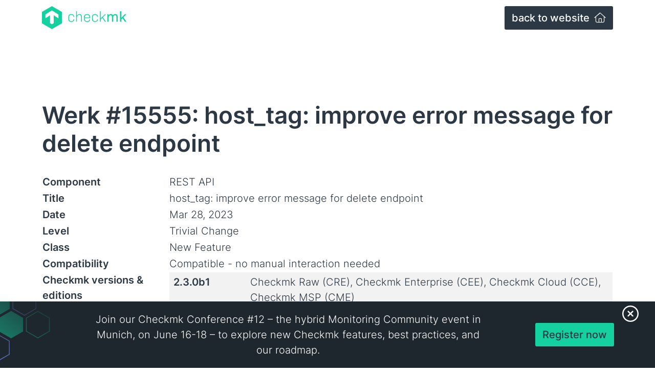

--- FILE ---
content_type: application/javascript
request_url: https://consent.cookiefirst.com/sites/checkmk.com-d95e75e2-94c0-422e-94cf-e0e0df1cab4a/consent.js
body_size: 3086
content:
window.__COOKIE_BANNER_SETTINGS__ = {"autoblock":[],"integration":{"apiKey":"d95e75e2-94c0-422e-94cf-e0e0df1cab4a","dataLayer":"dataLayer","stealthMode":false,"forcedLang":null,"silentMode":true,"debugMode":false},"widgetConfig":{"baseConsent":{"necessary":true,"performance":false,"functional":false,"advertising":false},"preConsent":{"necessary":true,"performance":false,"functional":false,"advertising":false},"lastConsentReset":1749639122,"bulkConsent":{"id":"ee6f372e-b1ee-4860-9ab2-72f1f0fecb5c","group":"Checkmk","domains":["book.checkmk.com","checkmk.com","forum.checkmk.com","exchange.checkmk.com","conference.checkmk.com","get.checkmk.com","docs.checkmk.com"],"iframeUrl":"https:\/\/checkmk.com\/cf-bc-handler.html","baseDomain":".checkmk.com"},"consentPolicy":2,"autoblockKnownServices":false,"cookieCategories":["necessary","performance","functional","advertising"],"hideOutsideEU":false,"tabsOnSettingsPanel":["settings","cookies","policy"],"showLanguageSwitcher":false,"languages":[{"value":"en","label":"English"},{"value":"de","label":"Deutsch"},{"value":"it","label":"italiano"}],"loadInlineScripts":true,"increaseLocationPrecision":true,"okAcceptsAll":true,"bannerToggles":false,"banner_continue_button_type":"disabled","privacyPolicyUrl":"https:\/\/checkmk.com\/privacy-policy","additionalLink":null,"scripts":[{"id":"36062559-13e6-4262-bf7c-86e2b593b27d","name":"CookieFirst","unique_service_uuid":null,"logo_path":"cookiefirst.svg","categories":["necessary"],"privacy_policy_url":"https:\/\/cookiefirst.com\/legal\/privacy-policy\/","privacy_settings_url":null,"content":"","consent_key":"cookiefirst","integration":"manual"},{"id":"04580a99-6f0f-49d9-826f-6174f74d7366","unique_service_uuid":"3da141fb-1fc6-41da-b8ed-645beef3afe2","name":"Google Ads Remarketing","logo_path":"f5e890b8-367a-4f4a-8e70-90a0e07ec59a.png","privacy_policy_url":null,"privacy_settings_url":null,"categories":["advertising"],"content":null,"consent_key":"adwords_remarketing","integration":"gtm_load","autoblock":false},{"id":"2c51a2cb-6cbd-49cf-b8f5-e94432c52eaa","unique_service_uuid":"4403be91-2f5e-4606-8be4-58f0381c5eb2","name":"Google Ads","logo_path":"bc60334c-5fcf-481d-827a-b0a3204d7bb4.png","privacy_policy_url":"https:\/\/policies.google.com\/privacy?hl=en","privacy_settings_url":null,"categories":["advertising"],"content":null,"consent_key":"google_ads","integration":"gtm_load","autoblock":false},{"id":"8120c037-c5da-415f-9478-0510397ec093","unique_service_uuid":"b10e017f-9d49-4a5f-ac6c-82c7aba3f5d3","name":"Bing Ads","logo_path":"46aa26c9-9765-4949-82ea-7cda0002bf31.png","privacy_policy_url":"https:\/\/privacy.microsoft.com\/en-us\/privacystatement","privacy_settings_url":null,"categories":["advertising"],"content":null,"consent_key":"bing_ads","integration":"gtm_load","autoblock":false},{"id":"d4a6d947-0f82-43be-b101-021117d89677","unique_service_uuid":"fb6d7052-f24e-4bf5-b69d-d011d0a8e40e","name":"LinkedIn Ads","logo_path":"d0bfd88a-98cf-4340-ad12-2cf2eaacea98.png","privacy_policy_url":"https:\/\/www.linkedin.com\/legal\/privacy-policy?","privacy_settings_url":null,"categories":["advertising"],"content":null,"consent_key":"linkedin_ads","integration":"gtm_load","autoblock":false},{"id":"b1c7cf64-7d8d-4e00-9f74-14d956955e10","unique_service_uuid":"2b1bb87e-dc38-4d62-bf21-234435c91210","name":"ClickCease","logo_path":"8c117c21-e937-46bd-8479-c5f96eba3f80.png","privacy_policy_url":null,"privacy_settings_url":null,"categories":["advertising"],"content":null,"consent_key":"clickcease","integration":"gtm_load","autoblock":false},{"id":"e43abb17-82a9-4944-8394-ec1d998719af","unique_service_uuid":"eaaff81e-6c72-4e3c-b959-fb1733eb6356","name":"Hotjar","logo_path":"c31915b1-3be5-4e58-8d97-94ca7f44ae72.png","privacy_policy_url":"https:\/\/www.hotjar.com\/privacy\/","privacy_settings_url":null,"categories":["performance"],"content":null,"consent_key":"hotjar","integration":"gtm_load","autoblock":false},{"id":"024cf0cf-98c3-45af-91b2-2d1888bdba7f","unique_service_uuid":"cadfe9c6-b3d7-4df3-b463-b2f9ff0cdaa9","name":"Hubspot","logo_path":"b2dac64f-00d7-4156-b873-44cbcdfae3e1.png","privacy_policy_url":"https:\/\/legal.hubspot.com\/privacy-policy?hubs_content=www.hubspot.com\/&hubs_content-cta=Privacy%20Policy","privacy_settings_url":null,"categories":["functional"],"content":null,"consent_key":"hubspot","integration":"gtm_load","autoblock":false},{"id":"de88e616-3c9c-4838-9ac1-760caeee454c","unique_service_uuid":"2b1bb87e-dc38-4d62-bf21-234435c91210","name":"OptInMonster","logo_path":"8c117c21-e937-46bd-8479-c5f96eba3f80.png","privacy_policy_url":null,"privacy_settings_url":null,"categories":["functional"],"content":null,"consent_key":"optinmonster","integration":"gtm_load","autoblock":false},{"id":"4fa58ba5-3d9e-4385-9dd7-818c9f7e067c","unique_service_uuid":"ca49b14d-59d8-467a-8a1c-6d839079a03f","name":"Google Analytics","logo_path":"4ebf073d-4f75-4386-9c17-6b2eac27042a.png","privacy_policy_url":"https:\/\/policies.google.com\/privacy?hl=en","privacy_settings_url":null,"categories":["performance"],"content":null,"consent_key":"google_analytics","integration":"gtm_load","autoblock":false},{"id":"452a4808-c63e-4ea9-9d5e-6537bb187d4b","unique_service_uuid":"35c9d5f5-919a-4a7f-8bd1-7268646915af","name":"YouTube","logo_path":"507aea49-3e6d-4c98-b1cd-5d8826582b3d.png","privacy_policy_url":null,"privacy_settings_url":null,"categories":["advertising"],"content":null,"consent_key":"youtube","integration":"edit","autoblock":false},{"id":"84fc9e78-6d6b-4ec3-ae05-df017da5213f","unique_service_uuid":"0a9823a1-15c5-4206-a5fd-29285c673060","name":"Google Maps","logo_path":"7fad2820-7ca5-47d2-a120-6506c81ecd98.png","privacy_policy_url":null,"privacy_settings_url":null,"categories":["functional"],"content":null,"consent_key":"google_maps","integration":"edit","autoblock":false},{"id":"8ea20a8a-5c77-4664-be43-da43298cf37d","unique_service_uuid":"4b13696f-8e24-4c28-9d87-98bc11d0689b","name":"Vimeo","logo_path":"1d79f2e0-8c56-4428-b80a-e5d46edf4d62.png","privacy_policy_url":null,"privacy_settings_url":null,"categories":["advertising"],"content":null,"consent_key":"vimeo","integration":"edit","autoblock":false},{"id":"cba8f41a-45b7-4878-817c-9b7a74a788a2","unique_service_uuid":"2b1bb87e-dc38-4d62-bf21-234435c91210","name":"Buzzsprout","logo_path":"8c117c21-e937-46bd-8479-c5f96eba3f80.png","privacy_policy_url":null,"privacy_settings_url":null,"categories":["functional"],"content":null,"consent_key":"buzzsprout","integration":"edit","autoblock":false}],"showPrivacyUrlInBanner":true,"showNumberOfScriptsInBanner":false,"branding":{"banner":{"show":false},"panel":{"show":false}},"denyBtn":"visible","denyBtnSecond":"visible","backdropEnabled":true,"backdropColor":"rgba(0,0,0,0.1)","widget":{"type":"box","location":"center-center","fontFamily":null,"buttonsOrder":[{"width":"33.333%","value":"accept"},{"width":"33.333%","value":"adjust"},{"width":"33.333%","value":"reject"}],"width":"100%"},"floatingBtn":{"isEnabled":false,"location":"bottom-left","icon":"https:\/\/consent.cookiefirst.com\/icons\/default\/common\/fingerprint.svg"},"consentLifetime":31104000,"reconsent":[],"cookieFilters":[],"bannerNonEuCountries":["IS","NO","CH","GB"],"bannerNonEuRegions":["US-CA","CA-QC"],"microsoftConsentModeEnabled":false,"microsoftClarityEnabled":false,"googleConsentModeEnabled":true,"disableGCMUpdateEvents":false,"tcfEnabled":false,"tcfGdprApplies":false,"tcfCountry":"","tcfVendors":[],"acEnabled":false,"acVendors":[],"version":"784c2230-3d54-41f7-918c-bb5a916046f6","tcfLanguages":[],"gpcAndDntEnabled":false,"isUsingEuCdn":false,"isUsingWildcard":false,"wildcardUrls":[],"showSuffixOnFirstLayer":false,"loadCssWithLink":false,"focusBannerFirst":false}};window.__COOKIE_IS_BROWSER_LEGACY = function () {    var browserDetect = function browserDetect() {  var ua = navigator.userAgent,      tem,      M = ua.match(/(opera|chrome|safari|firefox|msie|trident(?=\/))\/?\s*(\d+)/i) || [];    if (/trident/i.test(M[1])) {      tem = /\brv[ :]+(\d+)/g.exec(ua) || [];      return {        name: "IE",        version: tem[1] || ""      };    }    if (M[1] === "Chrome") {      tem = ua.match(/\b(OPR|Edge)\/(\d+)/);      if (tem != null) {        return {          name: tem[1].replace("OPR", "Opera"),          version: tem[2]        };      }    }    M = M[2] ? [M[1], M[2]] : [navigator.appName, navigator.appVersion, "-?"];    if ((tem = ua.match(/version\/(\d+)/i)) != null) {      M.splice(1, 1, tem[1]);    }    return {      name: M[0],      version: M[1]    };  };  var browserVersion = browserDetect();  var isLegacy = true;  switch (browserVersion.name) {    case "Chrome":      if (browserVersion.version >= 87) {        isLegacy = false;      }      break;    case "Opera":      if (browserVersion.version >= 73) {        isLegacy = false;      }      break;    case "Firefox":      if (browserVersion.version >= 98) {        isLegacy = false;      }      break;    case "Safari":      if (browserVersion.version >= 15) {        isLegacy = false;      }      break;  }  return isLegacy;}();var src = "https://consent.cookiefirst.com/consentBanner.no-autoblock.js";var src_legacy = "https://consent.cookiefirst.com/consentBanner-legacy.no-autoblock.js";var src_legacy_polyfills = "https://consent.cookiefirst.com/consentBanner-polyfills-legacy.no-autoblock.js";var src_additional_polyfills = "https://consent.cookiefirst.com/additional-polyfills.js";if(window.__COOKIE_IS_BROWSER_LEGACY) {  var cf_s = ['<script src="', src_legacy_polyfills, '"></script>','<script src="', src_additional_polyfills, '"></script>', '<script src="', src_legacy, '"></script>'];  document.write(cf_s.join(""));} else {      var cf_s = document.createElement("script");    cf_s.src = src;    cf_s.type = "module";    document.head.appendChild(cf_s);  }

--- FILE ---
content_type: application/javascript; charset=utf-8
request_url: https://checkmk.com/packages/tribe29_core/js/features/highlight/frontend.js?ccm_nocache=feee4b013ea5ed94c899c9b780dccf4fd2703a5f
body_size: 13338
content:
(()=>{var e={8416:e=>{var n={exports:{}};function t(e){return e instanceof Map?e.clear=e.delete=e.set=function(){throw new Error("map is read-only")}:e instanceof Set&&(e.add=e.clear=e.delete=function(){throw new Error("set is read-only")}),Object.freeze(e),Object.getOwnPropertyNames(e).forEach((function(n){var a=e[n];"object"!=typeof a||Object.isFrozen(a)||t(a)})),e}n.exports=t,n.exports.default=t;class a{constructor(e){void 0===e.data&&(e.data={}),this.data=e.data,this.isMatchIgnored=!1}ignoreMatch(){this.isMatchIgnored=!0}}function i(e){return e.replace(/&/g,"&amp;").replace(/</g,"&lt;").replace(/>/g,"&gt;").replace(/"/g,"&quot;").replace(/'/g,"&#x27;")}function s(e,...n){const t=Object.create(null);for(const n in e)t[n]=e[n];return n.forEach((function(e){for(const n in e)t[n]=e[n]})),t}const r=e=>!!e.scope||e.sublanguage&&e.language;class o{constructor(e,n){this.buffer="",this.classPrefix=n.classPrefix,e.walk(this)}addText(e){this.buffer+=i(e)}openNode(e){if(!r(e))return;let n="";n=e.sublanguage?`language-${e.language}`:((e,{prefix:n})=>{if(e.includes(".")){const t=e.split(".");return[`${n}${t.shift()}`,...t.map(((e,n)=>`${e}${"_".repeat(n+1)}`))].join(" ")}return`${n}${e}`})(e.scope,{prefix:this.classPrefix}),this.span(n)}closeNode(e){r(e)&&(this.buffer+="</span>")}value(){return this.buffer}span(e){this.buffer+=`<span class="${e}">`}}const c=(e={})=>{const n={children:[]};return Object.assign(n,e),n};class l{constructor(){this.rootNode=c(),this.stack=[this.rootNode]}get top(){return this.stack[this.stack.length-1]}get root(){return this.rootNode}add(e){this.top.children.push(e)}openNode(e){const n=c({scope:e});this.add(n),this.stack.push(n)}closeNode(){if(this.stack.length>1)return this.stack.pop()}closeAllNodes(){for(;this.closeNode(););}toJSON(){return JSON.stringify(this.rootNode,null,4)}walk(e){return this.constructor._walk(e,this.rootNode)}static _walk(e,n){return"string"==typeof n?e.addText(n):n.children&&(e.openNode(n),n.children.forEach((n=>this._walk(e,n))),e.closeNode(n)),e}static _collapse(e){"string"!=typeof e&&e.children&&(e.children.every((e=>"string"==typeof e))?e.children=[e.children.join("")]:e.children.forEach((e=>{l._collapse(e)})))}}class d extends l{constructor(e){super(),this.options=e}addKeyword(e,n){""!==e&&(this.openNode(n),this.addText(e),this.closeNode())}addText(e){""!==e&&this.add(e)}addSublanguage(e,n){const t=e.root;t.sublanguage=!0,t.language=n,this.add(t)}toHTML(){return new o(this,this.options).value()}finalize(){return!0}}function u(e){return e?"string"==typeof e?e:e.source:null}function g(e){return b("(?=",e,")")}function h(e){return b("(?:",e,")*")}function p(e){return b("(?:",e,")?")}function b(...e){return e.map((e=>u(e))).join("")}function f(...e){const n=function(e){const n=e[e.length-1];return"object"==typeof n&&n.constructor===Object?(e.splice(e.length-1,1),n):{}}(e);return"("+(n.capture?"":"?:")+e.map((e=>u(e))).join("|")+")"}function m(e){return new RegExp(e.toString()+"|").exec("").length-1}const _=/\[(?:[^\\\]]|\\.)*\]|\(\??|\\([1-9][0-9]*)|\\./;function E(e,{joinWith:n}){let t=0;return e.map((e=>{t+=1;const n=t;let a=u(e),i="";for(;a.length>0;){const e=_.exec(a);if(!e){i+=a;break}i+=a.substring(0,e.index),a=a.substring(e.index+e[0].length),"\\"===e[0][0]&&e[1]?i+="\\"+String(Number(e[1])+n):(i+=e[0],"("===e[0]&&t++)}return i})).map((e=>`(${e})`)).join(n)}const w="[a-zA-Z]\\w*",y="[a-zA-Z_]\\w*",x="\\b\\d+(\\.\\d+)?",v="(-?)(\\b0[xX][a-fA-F0-9]+|(\\b\\d+(\\.\\d*)?|\\.\\d+)([eE][-+]?\\d+)?)",N="\\b(0b[01]+)",S={begin:"\\\\[\\s\\S]",relevance:0},O={scope:"string",begin:"'",end:"'",illegal:"\\n",contains:[S]},k={scope:"string",begin:'"',end:'"',illegal:"\\n",contains:[S]},A=function(e,n,t={}){const a=s({scope:"comment",begin:e,end:n,contains:[]},t);a.contains.push({scope:"doctag",begin:"[ ]*(?=(TODO|FIXME|NOTE|BUG|OPTIMIZE|HACK|XXX):)",end:/(TODO|FIXME|NOTE|BUG|OPTIMIZE|HACK|XXX):/,excludeBegin:!0,relevance:0});const i=f("I","a","is","so","us","to","at","if","in","it","on",/[A-Za-z]+['](d|ve|re|ll|t|s|n)/,/[A-Za-z]+[-][a-z]+/,/[A-Za-z][a-z]{2,}/);return a.contains.push({begin:b(/[ ]+/,"(",i,/[.]?[:]?([.][ ]|[ ])/,"){3}")}),a},M=A("//","$"),R=A("/\\*","\\*/"),I=A("#","$"),T={scope:"number",begin:x,relevance:0},L={scope:"number",begin:v,relevance:0},C={scope:"number",begin:N,relevance:0},B={begin:/(?=\/[^/\n]*\/)/,contains:[{scope:"regexp",begin:/\//,end:/\/[gimuy]*/,illegal:/\n/,contains:[S,{begin:/\[/,end:/\]/,relevance:0,contains:[S]}]}]},j={scope:"title",begin:w,relevance:0},D={scope:"title",begin:y,relevance:0},$={begin:"\\.\\s*"+y,relevance:0};var H=Object.freeze({__proto__:null,MATCH_NOTHING_RE:/\b\B/,IDENT_RE:w,UNDERSCORE_IDENT_RE:y,NUMBER_RE:x,C_NUMBER_RE:v,BINARY_NUMBER_RE:N,RE_STARTERS_RE:"!|!=|!==|%|%=|&|&&|&=|\\*|\\*=|\\+|\\+=|,|-|-=|/=|/|:|;|<<|<<=|<=|<|===|==|=|>>>=|>>=|>=|>>>|>>|>|\\?|\\[|\\{|\\(|\\^|\\^=|\\||\\|=|\\|\\||~",SHEBANG:(e={})=>{const n=/^#![ ]*\//;return e.binary&&(e.begin=b(n,/.*\b/,e.binary,/\b.*/)),s({scope:"meta",begin:n,end:/$/,relevance:0,"on:begin":(e,n)=>{0!==e.index&&n.ignoreMatch()}},e)},BACKSLASH_ESCAPE:S,APOS_STRING_MODE:O,QUOTE_STRING_MODE:k,PHRASAL_WORDS_MODE:{begin:/\b(a|an|the|are|I'm|isn't|don't|doesn't|won't|but|just|should|pretty|simply|enough|gonna|going|wtf|so|such|will|you|your|they|like|more)\b/},COMMENT:A,C_LINE_COMMENT_MODE:M,C_BLOCK_COMMENT_MODE:R,HASH_COMMENT_MODE:I,NUMBER_MODE:T,C_NUMBER_MODE:L,BINARY_NUMBER_MODE:C,REGEXP_MODE:B,TITLE_MODE:j,UNDERSCORE_TITLE_MODE:D,METHOD_GUARD:$,END_SAME_AS_BEGIN:function(e){return Object.assign(e,{"on:begin":(e,n)=>{n.data._beginMatch=e[1]},"on:end":(e,n)=>{n.data._beginMatch!==e[1]&&n.ignoreMatch()}})}});function P(e,n){"."===e.input[e.index-1]&&n.ignoreMatch()}function z(e,n){void 0!==e.className&&(e.scope=e.className,delete e.className)}function U(e,n){n&&e.beginKeywords&&(e.begin="\\b("+e.beginKeywords.split(" ").join("|")+")(?!\\.)(?=\\b|\\s)",e.__beforeBegin=P,e.keywords=e.keywords||e.beginKeywords,delete e.beginKeywords,void 0===e.relevance&&(e.relevance=0))}function F(e,n){Array.isArray(e.illegal)&&(e.illegal=f(...e.illegal))}function K(e,n){if(e.match){if(e.begin||e.end)throw new Error("begin & end are not supported with match");e.begin=e.match,delete e.match}}function G(e,n){void 0===e.relevance&&(e.relevance=1)}const Z=(e,n)=>{if(!e.beforeMatch)return;if(e.starts)throw new Error("beforeMatch cannot be used with starts");const t=Object.assign({},e);Object.keys(e).forEach((n=>{delete e[n]})),e.keywords=t.keywords,e.begin=b(t.beforeMatch,g(t.begin)),e.starts={relevance:0,contains:[Object.assign(t,{endsParent:!0})]},e.relevance=0,delete t.beforeMatch},W=["of","and","for","in","not","or","if","then","parent","list","value"];function X(e,n,t="keyword"){const a=Object.create(null);return"string"==typeof e?i(t,e.split(" ")):Array.isArray(e)?i(t,e):Object.keys(e).forEach((function(t){Object.assign(a,X(e[t],n,t))})),a;function i(e,t){n&&(t=t.map((e=>e.toLowerCase()))),t.forEach((function(n){const t=n.split("|");a[t[0]]=[e,q(t[0],t[1])]}))}}function q(e,n){return n?Number(n):function(e){return W.includes(e.toLowerCase())}(e)?0:1}const Q={},J=e=>{console.error(e)},V=(e,...n)=>{console.log(`WARN: ${e}`,...n)},Y=(e,n)=>{Q[`${e}/${n}`]||(console.log(`Deprecated as of ${e}. ${n}`),Q[`${e}/${n}`]=!0)},ee=new Error;function ne(e,n,{key:t}){let a=0;const i=e[t],s={},r={};for(let e=1;e<=n.length;e++)r[e+a]=i[e],s[e+a]=!0,a+=m(n[e-1]);e[t]=r,e[t]._emit=s,e[t]._multi=!0}function te(e){!function(e){e.scope&&"object"==typeof e.scope&&null!==e.scope&&(e.beginScope=e.scope,delete e.scope)}(e),"string"==typeof e.beginScope&&(e.beginScope={_wrap:e.beginScope}),"string"==typeof e.endScope&&(e.endScope={_wrap:e.endScope}),function(e){if(Array.isArray(e.begin)){if(e.skip||e.excludeBegin||e.returnBegin)throw J("skip, excludeBegin, returnBegin not compatible with beginScope: {}"),ee;if("object"!=typeof e.beginScope||null===e.beginScope)throw J("beginScope must be object"),ee;ne(e,e.begin,{key:"beginScope"}),e.begin=E(e.begin,{joinWith:""})}}(e),function(e){if(Array.isArray(e.end)){if(e.skip||e.excludeEnd||e.returnEnd)throw J("skip, excludeEnd, returnEnd not compatible with endScope: {}"),ee;if("object"!=typeof e.endScope||null===e.endScope)throw J("endScope must be object"),ee;ne(e,e.end,{key:"endScope"}),e.end=E(e.end,{joinWith:""})}}(e)}function ae(e){function n(n,t){return new RegExp(u(n),"m"+(e.case_insensitive?"i":"")+(e.unicodeRegex?"u":"")+(t?"g":""))}class t{constructor(){this.matchIndexes={},this.regexes=[],this.matchAt=1,this.position=0}addRule(e,n){n.position=this.position++,this.matchIndexes[this.matchAt]=n,this.regexes.push([n,e]),this.matchAt+=m(e)+1}compile(){0===this.regexes.length&&(this.exec=()=>null);const e=this.regexes.map((e=>e[1]));this.matcherRe=n(E(e,{joinWith:"|"}),!0),this.lastIndex=0}exec(e){this.matcherRe.lastIndex=this.lastIndex;const n=this.matcherRe.exec(e);if(!n)return null;const t=n.findIndex(((e,n)=>n>0&&void 0!==e)),a=this.matchIndexes[t];return n.splice(0,t),Object.assign(n,a)}}class a{constructor(){this.rules=[],this.multiRegexes=[],this.count=0,this.lastIndex=0,this.regexIndex=0}getMatcher(e){if(this.multiRegexes[e])return this.multiRegexes[e];const n=new t;return this.rules.slice(e).forEach((([e,t])=>n.addRule(e,t))),n.compile(),this.multiRegexes[e]=n,n}resumingScanAtSamePosition(){return 0!==this.regexIndex}considerAll(){this.regexIndex=0}addRule(e,n){this.rules.push([e,n]),"begin"===n.type&&this.count++}exec(e){const n=this.getMatcher(this.regexIndex);n.lastIndex=this.lastIndex;let t=n.exec(e);if(this.resumingScanAtSamePosition())if(t&&t.index===this.lastIndex);else{const n=this.getMatcher(0);n.lastIndex=this.lastIndex+1,t=n.exec(e)}return t&&(this.regexIndex+=t.position+1,this.regexIndex===this.count&&this.considerAll()),t}}if(e.compilerExtensions||(e.compilerExtensions=[]),e.contains&&e.contains.includes("self"))throw new Error("ERR: contains `self` is not supported at the top-level of a language.  See documentation.");return e.classNameAliases=s(e.classNameAliases||{}),function t(i,r){const o=i;if(i.isCompiled)return o;[z,K,te,Z].forEach((e=>e(i,r))),e.compilerExtensions.forEach((e=>e(i,r))),i.__beforeBegin=null,[U,F,G].forEach((e=>e(i,r))),i.isCompiled=!0;let c=null;return"object"==typeof i.keywords&&i.keywords.$pattern&&(i.keywords=Object.assign({},i.keywords),c=i.keywords.$pattern,delete i.keywords.$pattern),c=c||/\w+/,i.keywords&&(i.keywords=X(i.keywords,e.case_insensitive)),o.keywordPatternRe=n(c,!0),r&&(i.begin||(i.begin=/\B|\b/),o.beginRe=n(o.begin),i.end||i.endsWithParent||(i.end=/\B|\b/),i.end&&(o.endRe=n(o.end)),o.terminatorEnd=u(o.end)||"",i.endsWithParent&&r.terminatorEnd&&(o.terminatorEnd+=(i.end?"|":"")+r.terminatorEnd)),i.illegal&&(o.illegalRe=n(i.illegal)),i.contains||(i.contains=[]),i.contains=[].concat(...i.contains.map((function(e){return function(e){e.variants&&!e.cachedVariants&&(e.cachedVariants=e.variants.map((function(n){return s(e,{variants:null},n)})));if(e.cachedVariants)return e.cachedVariants;if(ie(e))return s(e,{starts:e.starts?s(e.starts):null});if(Object.isFrozen(e))return s(e);return e}("self"===e?i:e)}))),i.contains.forEach((function(e){t(e,o)})),i.starts&&t(i.starts,r),o.matcher=function(e){const n=new a;return e.contains.forEach((e=>n.addRule(e.begin,{rule:e,type:"begin"}))),e.terminatorEnd&&n.addRule(e.terminatorEnd,{type:"end"}),e.illegal&&n.addRule(e.illegal,{type:"illegal"}),n}(o),o}(e)}function ie(e){return!!e&&(e.endsWithParent||ie(e.starts))}class se extends Error{constructor(e,n){super(e),this.name="HTMLInjectionError",this.html=n}}const re=i,oe=s,ce=Symbol("nomatch");var le=function(e){const t=Object.create(null),i=Object.create(null),s=[];let r=!0;const o="Could not find the language '{}', did you forget to load/include a language module?",c={disableAutodetect:!0,name:"Plain text",contains:[]};let l={ignoreUnescapedHTML:!1,throwUnescapedHTML:!1,noHighlightRe:/^(no-?highlight)$/i,languageDetectRe:/\blang(?:uage)?-([\w-]+)\b/i,classPrefix:"hljs-",cssSelector:"pre code",languages:null,__emitter:d};function u(e){return l.noHighlightRe.test(e)}function m(e,n,t){let a="",i="";"object"==typeof n?(a=e,t=n.ignoreIllegals,i=n.language):(Y("10.7.0","highlight(lang, code, ...args) has been deprecated."),Y("10.7.0","Please use highlight(code, options) instead.\nhttps://github.com/highlightjs/highlight.js/issues/2277"),i=e,a=n),void 0===t&&(t=!0);const s={code:a,language:i};O("before:highlight",s);const r=s.result?s.result:_(s.language,s.code,t);return r.code=s.code,O("after:highlight",r),r}function _(e,n,i,s){const c=Object.create(null);function d(){if(!S.keywords)return void k.addText(A);let e=0;S.keywordPatternRe.lastIndex=0;let n=S.keywordPatternRe.exec(A),t="";for(;n;){t+=A.substring(e,n.index);const i=y.case_insensitive?n[0].toLowerCase():n[0],s=(a=i,S.keywords[a]);if(s){const[e,a]=s;if(k.addText(t),t="",c[i]=(c[i]||0)+1,c[i]<=7&&(M+=a),e.startsWith("_"))t+=n[0];else{const t=y.classNameAliases[e]||e;k.addKeyword(n[0],t)}}else t+=n[0];e=S.keywordPatternRe.lastIndex,n=S.keywordPatternRe.exec(A)}var a;t+=A.substring(e),k.addText(t)}function u(){null!=S.subLanguage?function(){if(""===A)return;let e=null;if("string"==typeof S.subLanguage){if(!t[S.subLanguage])return void k.addText(A);e=_(S.subLanguage,A,!0,O[S.subLanguage]),O[S.subLanguage]=e._top}else e=E(A,S.subLanguage.length?S.subLanguage:null);S.relevance>0&&(M+=e.relevance),k.addSublanguage(e._emitter,e.language)}():d(),A=""}function g(e,n){let t=1;const a=n.length-1;for(;t<=a;){if(!e._emit[t]){t++;continue}const a=y.classNameAliases[e[t]]||e[t],i=n[t];a?k.addKeyword(i,a):(A=i,d(),A=""),t++}}function h(e,n){return e.scope&&"string"==typeof e.scope&&k.openNode(y.classNameAliases[e.scope]||e.scope),e.beginScope&&(e.beginScope._wrap?(k.addKeyword(A,y.classNameAliases[e.beginScope._wrap]||e.beginScope._wrap),A=""):e.beginScope._multi&&(g(e.beginScope,n),A="")),S=Object.create(e,{parent:{value:S}}),S}function p(e,n,t){let i=function(e,n){const t=e&&e.exec(n);return t&&0===t.index}(e.endRe,t);if(i){if(e["on:end"]){const t=new a(e);e["on:end"](n,t),t.isMatchIgnored&&(i=!1)}if(i){for(;e.endsParent&&e.parent;)e=e.parent;return e}}if(e.endsWithParent)return p(e.parent,n,t)}function b(e){return 0===S.matcher.regexIndex?(A+=e[0],1):(T=!0,0)}function f(e){const t=e[0],a=n.substring(e.index),i=p(S,e,a);if(!i)return ce;const s=S;S.endScope&&S.endScope._wrap?(u(),k.addKeyword(t,S.endScope._wrap)):S.endScope&&S.endScope._multi?(u(),g(S.endScope,e)):s.skip?A+=t:(s.returnEnd||s.excludeEnd||(A+=t),u(),s.excludeEnd&&(A=t));do{S.scope&&k.closeNode(),S.skip||S.subLanguage||(M+=S.relevance),S=S.parent}while(S!==i.parent);return i.starts&&h(i.starts,e),s.returnEnd?0:t.length}let m={};function w(t,s){const o=s&&s[0];if(A+=t,null==o)return u(),0;if("begin"===m.type&&"end"===s.type&&m.index===s.index&&""===o){if(A+=n.slice(s.index,s.index+1),!r){const n=new Error(`0 width match regex (${e})`);throw n.languageName=e,n.badRule=m.rule,n}return 1}if(m=s,"begin"===s.type)return function(e){const n=e[0],t=e.rule,i=new a(t),s=[t.__beforeBegin,t["on:begin"]];for(const t of s)if(t&&(t(e,i),i.isMatchIgnored))return b(n);return t.skip?A+=n:(t.excludeBegin&&(A+=n),u(),t.returnBegin||t.excludeBegin||(A=n)),h(t,e),t.returnBegin?0:n.length}(s);if("illegal"===s.type&&!i){const e=new Error('Illegal lexeme "'+o+'" for mode "'+(S.scope||"<unnamed>")+'"');throw e.mode=S,e}if("end"===s.type){const e=f(s);if(e!==ce)return e}if("illegal"===s.type&&""===o)return 1;if(I>1e5&&I>3*s.index){throw new Error("potential infinite loop, way more iterations than matches")}return A+=o,o.length}const y=v(e);if(!y)throw J(o.replace("{}",e)),new Error('Unknown language: "'+e+'"');const x=ae(y);let N="",S=s||x;const O={},k=new l.__emitter(l);!function(){const e=[];for(let n=S;n!==y;n=n.parent)n.scope&&e.unshift(n.scope);e.forEach((e=>k.openNode(e)))}();let A="",M=0,R=0,I=0,T=!1;try{for(S.matcher.considerAll();;){I++,T?T=!1:S.matcher.considerAll(),S.matcher.lastIndex=R;const e=S.matcher.exec(n);if(!e)break;const t=w(n.substring(R,e.index),e);R=e.index+t}return w(n.substring(R)),k.closeAllNodes(),k.finalize(),N=k.toHTML(),{language:e,value:N,relevance:M,illegal:!1,_emitter:k,_top:S}}catch(t){if(t.message&&t.message.includes("Illegal"))return{language:e,value:re(n),illegal:!0,relevance:0,_illegalBy:{message:t.message,index:R,context:n.slice(R-100,R+100),mode:t.mode,resultSoFar:N},_emitter:k};if(r)return{language:e,value:re(n),illegal:!1,relevance:0,errorRaised:t,_emitter:k,_top:S};throw t}}function E(e,n){n=n||l.languages||Object.keys(t);const a=function(e){const n={value:re(e),illegal:!1,relevance:0,_top:c,_emitter:new l.__emitter(l)};return n._emitter.addText(e),n}(e),i=n.filter(v).filter(S).map((n=>_(n,e,!1)));i.unshift(a);const s=i.sort(((e,n)=>{if(e.relevance!==n.relevance)return n.relevance-e.relevance;if(e.language&&n.language){if(v(e.language).supersetOf===n.language)return 1;if(v(n.language).supersetOf===e.language)return-1}return 0})),[r,o]=s,d=r;return d.secondBest=o,d}function w(e){let n=null;const t=function(e){let n=e.className+" ";n+=e.parentNode?e.parentNode.className:"";const t=l.languageDetectRe.exec(n);if(t){const n=v(t[1]);return n||(V(o.replace("{}",t[1])),V("Falling back to no-highlight mode for this block.",e)),n?t[1]:"no-highlight"}return n.split(/\s+/).find((e=>u(e)||v(e)))}(e);if(u(t))return;if(O("before:highlightElement",{el:e,language:t}),e.children.length>0&&(l.ignoreUnescapedHTML||(console.warn("One of your code blocks includes unescaped HTML. This is a potentially serious security risk."),console.warn("https://github.com/highlightjs/highlight.js/wiki/security"),console.warn("The element with unescaped HTML:"),console.warn(e)),l.throwUnescapedHTML)){throw new se("One of your code blocks includes unescaped HTML.",e.innerHTML)}n=e;const a=n.textContent,s=t?m(a,{language:t,ignoreIllegals:!0}):E(a);e.innerHTML=s.value,function(e,n,t){const a=n&&i[n]||t;e.classList.add("hljs"),e.classList.add(`language-${a}`)}(e,t,s.language),e.result={language:s.language,re:s.relevance,relevance:s.relevance},s.secondBest&&(e.secondBest={language:s.secondBest.language,relevance:s.secondBest.relevance}),O("after:highlightElement",{el:e,result:s,text:a})}let y=!1;function x(){if("loading"===document.readyState)return void(y=!0);document.querySelectorAll(l.cssSelector).forEach(w)}function v(e){return e=(e||"").toLowerCase(),t[e]||t[i[e]]}function N(e,{languageName:n}){"string"==typeof e&&(e=[e]),e.forEach((e=>{i[e.toLowerCase()]=n}))}function S(e){const n=v(e);return n&&!n.disableAutodetect}function O(e,n){const t=e;s.forEach((function(e){e[t]&&e[t](n)}))}"undefined"!=typeof window&&window.addEventListener&&window.addEventListener("DOMContentLoaded",(function(){y&&x()}),!1),Object.assign(e,{highlight:m,highlightAuto:E,highlightAll:x,highlightElement:w,highlightBlock:function(e){return Y("10.7.0","highlightBlock will be removed entirely in v12.0"),Y("10.7.0","Please use highlightElement now."),w(e)},configure:function(e){l=oe(l,e)},initHighlighting:()=>{x(),Y("10.6.0","initHighlighting() deprecated.  Use highlightAll() now.")},initHighlightingOnLoad:function(){x(),Y("10.6.0","initHighlightingOnLoad() deprecated.  Use highlightAll() now.")},registerLanguage:function(n,a){let i=null;try{i=a(e)}catch(e){if(J("Language definition for '{}' could not be registered.".replace("{}",n)),!r)throw e;J(e),i=c}i.name||(i.name=n),t[n]=i,i.rawDefinition=a.bind(null,e),i.aliases&&N(i.aliases,{languageName:n})},unregisterLanguage:function(e){delete t[e];for(const n of Object.keys(i))i[n]===e&&delete i[n]},listLanguages:function(){return Object.keys(t)},getLanguage:v,registerAliases:N,autoDetection:S,inherit:oe,addPlugin:function(e){!function(e){e["before:highlightBlock"]&&!e["before:highlightElement"]&&(e["before:highlightElement"]=n=>{e["before:highlightBlock"](Object.assign({block:n.el},n))}),e["after:highlightBlock"]&&!e["after:highlightElement"]&&(e["after:highlightElement"]=n=>{e["after:highlightBlock"](Object.assign({block:n.el},n))})}(e),s.push(e)}}),e.debugMode=function(){r=!1},e.safeMode=function(){r=!0},e.versionString="11.7.0",e.regex={concat:b,lookahead:g,either:f,optional:p,anyNumberOfTimes:h};for(const e in H)"object"==typeof H[e]&&n.exports(H[e]);return Object.assign(e,H),e}({});e.exports=le,le.HighlightJS=le,le.default=le}},n={};function t(a){var i=n[a];if(void 0!==i)return i.exports;var s=n[a]={exports:{}};return e[a](s,s.exports,t),s.exports}(()=>{"use strict";const e=t(8416);e.registerLanguage("python",(function(e){const n=e.regex,t=/[\p{XID_Start}_]\p{XID_Continue}*/u,a=["and","as","assert","async","await","break","case","class","continue","def","del","elif","else","except","finally","for","from","global","if","import","in","is","lambda","match","nonlocal|10","not","or","pass","raise","return","try","while","with","yield"],i={$pattern:/[A-Za-z]\w+|__\w+__/,keyword:a,built_in:["__import__","abs","all","any","ascii","bin","bool","breakpoint","bytearray","bytes","callable","chr","classmethod","compile","complex","delattr","dict","dir","divmod","enumerate","eval","exec","filter","float","format","frozenset","getattr","globals","hasattr","hash","help","hex","id","input","int","isinstance","issubclass","iter","len","list","locals","map","max","memoryview","min","next","object","oct","open","ord","pow","print","property","range","repr","reversed","round","set","setattr","slice","sorted","staticmethod","str","sum","super","tuple","type","vars","zip"],literal:["__debug__","Ellipsis","False","None","NotImplemented","True"],type:["Any","Callable","Coroutine","Dict","List","Literal","Generic","Optional","Sequence","Set","Tuple","Type","Union"]},s={className:"meta",begin:/^(>>>|\.\.\.) /},r={className:"subst",begin:/\{/,end:/\}/,keywords:i,illegal:/#/},o={begin:/\{\{/,relevance:0},c={className:"string",contains:[e.BACKSLASH_ESCAPE],variants:[{begin:/([uU]|[bB]|[rR]|[bB][rR]|[rR][bB])?'''/,end:/'''/,contains:[e.BACKSLASH_ESCAPE,s],relevance:10},{begin:/([uU]|[bB]|[rR]|[bB][rR]|[rR][bB])?"""/,end:/"""/,contains:[e.BACKSLASH_ESCAPE,s],relevance:10},{begin:/([fF][rR]|[rR][fF]|[fF])'''/,end:/'''/,contains:[e.BACKSLASH_ESCAPE,s,o,r]},{begin:/([fF][rR]|[rR][fF]|[fF])"""/,end:/"""/,contains:[e.BACKSLASH_ESCAPE,s,o,r]},{begin:/([uU]|[rR])'/,end:/'/,relevance:10},{begin:/([uU]|[rR])"/,end:/"/,relevance:10},{begin:/([bB]|[bB][rR]|[rR][bB])'/,end:/'/},{begin:/([bB]|[bB][rR]|[rR][bB])"/,end:/"/},{begin:/([fF][rR]|[rR][fF]|[fF])'/,end:/'/,contains:[e.BACKSLASH_ESCAPE,o,r]},{begin:/([fF][rR]|[rR][fF]|[fF])"/,end:/"/,contains:[e.BACKSLASH_ESCAPE,o,r]},e.APOS_STRING_MODE,e.QUOTE_STRING_MODE]},l="[0-9](_?[0-9])*",d=`(\\b(${l}))?\\.(${l})|\\b(${l})\\.`,u=`\\b|${a.join("|")}`,g={className:"number",relevance:0,variants:[{begin:`(\\b(${l})|(${d}))[eE][+-]?(${l})[jJ]?(?=${u})`},{begin:`(${d})[jJ]?`},{begin:`\\b([1-9](_?[0-9])*|0+(_?0)*)[lLjJ]?(?=${u})`},{begin:`\\b0[bB](_?[01])+[lL]?(?=${u})`},{begin:`\\b0[oO](_?[0-7])+[lL]?(?=${u})`},{begin:`\\b0[xX](_?[0-9a-fA-F])+[lL]?(?=${u})`},{begin:`\\b(${l})[jJ](?=${u})`}]},h={className:"comment",begin:n.lookahead(/# type:/),end:/$/,keywords:i,contains:[{begin:/# type:/},{begin:/#/,end:/\b\B/,endsWithParent:!0}]},p={className:"params",variants:[{className:"",begin:/\(\s*\)/,skip:!0},{begin:/\(/,end:/\)/,excludeBegin:!0,excludeEnd:!0,keywords:i,contains:["self",s,g,c,e.HASH_COMMENT_MODE]}]};return r.contains=[c,g,s],{name:"Python",aliases:["py","gyp","ipython"],unicodeRegex:!0,keywords:i,illegal:/(<\/|->|\?)|=>/,contains:[s,g,{begin:/\bself\b/},{beginKeywords:"if",relevance:0},c,h,e.HASH_COMMENT_MODE,{match:[/\bdef/,/\s+/,t],scope:{1:"keyword",3:"title.function"},contains:[p]},{variants:[{match:[/\bclass/,/\s+/,t,/\s*/,/\(\s*/,t,/\s*\)/]},{match:[/\bclass/,/\s+/,t]}],scope:{1:"keyword",3:"title.class",6:"title.class.inherited"}},{className:"meta",begin:/^[\t ]*@/,end:/(?=#)|$/,contains:[g,p,c]}]}})),e.registerLanguage("bash",(function(e){const n=e.regex,t={},a={begin:/\$\{/,end:/\}/,contains:["self",{begin:/:-/,contains:[t]}]};Object.assign(t,{className:"variable",variants:[{begin:n.concat(/\$[\w\d#@][\w\d_]*/,"(?![\\w\\d])(?![$])")},a]});const i={className:"subst",begin:/\$\(/,end:/\)/,contains:[e.BACKSLASH_ESCAPE]},s={begin:/<<-?\s*(?=\w+)/,starts:{contains:[e.END_SAME_AS_BEGIN({begin:/(\w+)/,end:/(\w+)/,className:"string"})]}},r={className:"string",begin:/"/,end:/"/,contains:[e.BACKSLASH_ESCAPE,t,i]};i.contains.push(r);const o={begin:/\$?\(\(/,end:/\)\)/,contains:[{begin:/\d+#[0-9a-f]+/,className:"number"},e.NUMBER_MODE,t]},c=e.SHEBANG({binary:`(${["fish","bash","zsh","sh","csh","ksh","tcsh","dash","scsh"].join("|")})`,relevance:10}),l={className:"function",begin:/\w[\w\d_]*\s*\(\s*\)\s*\{/,returnBegin:!0,contains:[e.inherit(e.TITLE_MODE,{begin:/\w[\w\d_]*/})],relevance:0};return{name:"Bash",aliases:["sh"],keywords:{$pattern:/\b[a-z][a-z0-9._-]+\b/,keyword:["if","then","else","elif","fi","for","while","in","do","done","case","esac","function"],literal:["true","false"],built_in:["break","cd","continue","eval","exec","exit","export","getopts","hash","pwd","readonly","return","shift","test","times","trap","umask","unset","alias","bind","builtin","caller","command","declare","echo","enable","help","let","local","logout","mapfile","printf","read","readarray","source","type","typeset","ulimit","unalias","set","shopt","autoload","bg","bindkey","bye","cap","chdir","clone","comparguments","compcall","compctl","compdescribe","compfiles","compgroups","compquote","comptags","comptry","compvalues","dirs","disable","disown","echotc","echoti","emulate","fc","fg","float","functions","getcap","getln","history","integer","jobs","kill","limit","log","noglob","popd","print","pushd","pushln","rehash","sched","setcap","setopt","stat","suspend","ttyctl","unfunction","unhash","unlimit","unsetopt","vared","wait","whence","where","which","zcompile","zformat","zftp","zle","zmodload","zparseopts","zprof","zpty","zregexparse","zsocket","zstyle","ztcp","chcon","chgrp","chown","chmod","cp","dd","df","dir","dircolors","ln","ls","mkdir","mkfifo","mknod","mktemp","mv","realpath","rm","rmdir","shred","sync","touch","truncate","vdir","b2sum","base32","base64","cat","cksum","comm","csplit","cut","expand","fmt","fold","head","join","md5sum","nl","numfmt","od","paste","ptx","pr","sha1sum","sha224sum","sha256sum","sha384sum","sha512sum","shuf","sort","split","sum","tac","tail","tr","tsort","unexpand","uniq","wc","arch","basename","chroot","date","dirname","du","echo","env","expr","factor","groups","hostid","id","link","logname","nice","nohup","nproc","pathchk","pinky","printenv","printf","pwd","readlink","runcon","seq","sleep","stat","stdbuf","stty","tee","test","timeout","tty","uname","unlink","uptime","users","who","whoami","yes"]},contains:[c,e.SHEBANG(),l,o,e.HASH_COMMENT_MODE,s,{match:/(\/[a-z._-]+)+/},r,{className:"",begin:/\\"/},{className:"string",begin:/'/,end:/'/},t]}})),e.registerLanguage("apache",(function(e){const n={className:"number",begin:/\d{1,3}\.\d{1,3}\.\d{1,3}\.\d{1,3}(:\d{1,5})?/};return{name:"Apache config",aliases:["apacheconf"],case_insensitive:!0,contains:[e.HASH_COMMENT_MODE,{className:"section",begin:/<\/?/,end:/>/,contains:[n,{className:"number",begin:/:\d{1,5}/},e.inherit(e.QUOTE_STRING_MODE,{relevance:0})]},{className:"attribute",begin:/\w+/,relevance:0,keywords:{_:["order","deny","allow","setenv","rewriterule","rewriteengine","rewritecond","documentroot","sethandler","errordocument","loadmodule","options","header","listen","serverroot","servername"]},starts:{end:/$/,relevance:0,keywords:{literal:"on off all deny allow"},contains:[{className:"meta",begin:/\s\[/,end:/\]$/},{className:"variable",begin:/[\$%]\{/,end:/\}/,contains:["self",{className:"number",begin:/[$%]\d+/}]},n,{className:"number",begin:/\b\d+/},e.QUOTE_STRING_MODE]}}],illegal:/\S/}})),e.registerLanguage("shell",(function(e){return{name:"Shell Session",aliases:["console","shellsession"],contains:[{className:"meta.prompt",begin:/^\s{0,3}[/~\w\d[\]()@-]*[>%$#][ ]?/,starts:{end:/[^\\](?=\s*$)/,subLanguage:"bash"}}]}})),e.registerLanguage("plaintext",(function(e){return{name:"Plain text",aliases:["text","txt"],disableAutodetect:!0}})),e.registerLanguage("php",(function(e){const n=e.regex,t=/(?![A-Za-z0-9])(?![$])/,a=n.concat(/[a-zA-Z_\x7f-\xff][a-zA-Z0-9_\x7f-\xff]*/,t),i=n.concat(/(\\?[A-Z][a-z0-9_\x7f-\xff]+|\\?[A-Z]+(?=[A-Z][a-z0-9_\x7f-\xff])){1,}/,t),s={scope:"variable",match:"\\$+"+a},r={scope:"subst",variants:[{begin:/\$\w+/},{begin:/\{\$/,end:/\}/}]},o=e.inherit(e.APOS_STRING_MODE,{illegal:null}),c="[ \t\n]",l={scope:"string",variants:[e.inherit(e.QUOTE_STRING_MODE,{illegal:null,contains:e.QUOTE_STRING_MODE.contains.concat(r)}),o,e.END_SAME_AS_BEGIN({begin:/<<<[ \t]*(\w+)\n/,end:/[ \t]*(\w+)\b/,contains:e.QUOTE_STRING_MODE.contains.concat(r)})]},d={scope:"number",variants:[{begin:"\\b0[bB][01]+(?:_[01]+)*\\b"},{begin:"\\b0[oO][0-7]+(?:_[0-7]+)*\\b"},{begin:"\\b0[xX][\\da-fA-F]+(?:_[\\da-fA-F]+)*\\b"},{begin:"(?:\\b\\d+(?:_\\d+)*(\\.(?:\\d+(?:_\\d+)*))?|\\B\\.\\d+)(?:[eE][+-]?\\d+)?"}],relevance:0},u=["false","null","true"],g=["__CLASS__","__DIR__","__FILE__","__FUNCTION__","__COMPILER_HALT_OFFSET__","__LINE__","__METHOD__","__NAMESPACE__","__TRAIT__","die","echo","exit","include","include_once","print","require","require_once","array","abstract","and","as","binary","bool","boolean","break","callable","case","catch","class","clone","const","continue","declare","default","do","double","else","elseif","empty","enddeclare","endfor","endforeach","endif","endswitch","endwhile","enum","eval","extends","final","finally","float","for","foreach","from","global","goto","if","implements","instanceof","insteadof","int","integer","interface","isset","iterable","list","match|0","mixed","new","never","object","or","private","protected","public","readonly","real","return","string","switch","throw","trait","try","unset","use","var","void","while","xor","yield"],h=["Error|0","AppendIterator","ArgumentCountError","ArithmeticError","ArrayIterator","ArrayObject","AssertionError","BadFunctionCallException","BadMethodCallException","CachingIterator","CallbackFilterIterator","CompileError","Countable","DirectoryIterator","DivisionByZeroError","DomainException","EmptyIterator","ErrorException","Exception","FilesystemIterator","FilterIterator","GlobIterator","InfiniteIterator","InvalidArgumentException","IteratorIterator","LengthException","LimitIterator","LogicException","MultipleIterator","NoRewindIterator","OutOfBoundsException","OutOfRangeException","OuterIterator","OverflowException","ParentIterator","ParseError","RangeException","RecursiveArrayIterator","RecursiveCachingIterator","RecursiveCallbackFilterIterator","RecursiveDirectoryIterator","RecursiveFilterIterator","RecursiveIterator","RecursiveIteratorIterator","RecursiveRegexIterator","RecursiveTreeIterator","RegexIterator","RuntimeException","SeekableIterator","SplDoublyLinkedList","SplFileInfo","SplFileObject","SplFixedArray","SplHeap","SplMaxHeap","SplMinHeap","SplObjectStorage","SplObserver","SplPriorityQueue","SplQueue","SplStack","SplSubject","SplTempFileObject","TypeError","UnderflowException","UnexpectedValueException","UnhandledMatchError","ArrayAccess","BackedEnum","Closure","Fiber","Generator","Iterator","IteratorAggregate","Serializable","Stringable","Throwable","Traversable","UnitEnum","WeakReference","WeakMap","Directory","__PHP_Incomplete_Class","parent","php_user_filter","self","static","stdClass"],p={keyword:g,literal:(e=>{const n=[];return e.forEach((e=>{n.push(e),e.toLowerCase()===e?n.push(e.toUpperCase()):n.push(e.toLowerCase())})),n})(u),built_in:h},b=e=>e.map((e=>e.replace(/\|\d+$/,""))),f={variants:[{match:[/new/,n.concat(c,"+"),n.concat("(?!",b(h).join("\\b|"),"\\b)"),i],scope:{1:"keyword",4:"title.class"}}]},m=n.concat(a,"\\b(?!\\()"),_={variants:[{match:[n.concat(/::/,n.lookahead(/(?!class\b)/)),m],scope:{2:"variable.constant"}},{match:[/::/,/class/],scope:{2:"variable.language"}},{match:[i,n.concat(/::/,n.lookahead(/(?!class\b)/)),m],scope:{1:"title.class",3:"variable.constant"}},{match:[i,n.concat("::",n.lookahead(/(?!class\b)/))],scope:{1:"title.class"}},{match:[i,/::/,/class/],scope:{1:"title.class",3:"variable.language"}}]},E={scope:"attr",match:n.concat(a,n.lookahead(":"),n.lookahead(/(?!::)/))},w={relevance:0,begin:/\(/,end:/\)/,keywords:p,contains:[E,s,_,e.C_BLOCK_COMMENT_MODE,l,d,f]},y={relevance:0,match:[/\b/,n.concat("(?!fn\\b|function\\b|",b(g).join("\\b|"),"|",b(h).join("\\b|"),"\\b)"),a,n.concat(c,"*"),n.lookahead(/(?=\()/)],scope:{3:"title.function.invoke"},contains:[w]};w.contains.push(y);const x=[E,_,e.C_BLOCK_COMMENT_MODE,l,d,f];return{case_insensitive:!1,keywords:p,contains:[{begin:n.concat(/#\[\s*/,i),beginScope:"meta",end:/]/,endScope:"meta",keywords:{literal:u,keyword:["new","array"]},contains:[{begin:/\[/,end:/]/,keywords:{literal:u,keyword:["new","array"]},contains:["self",...x]},...x,{scope:"meta",match:i}]},e.HASH_COMMENT_MODE,e.COMMENT("//","$"),e.COMMENT("/\\*","\\*/",{contains:[{scope:"doctag",match:"@[A-Za-z]+"}]}),{match:/__halt_compiler\(\);/,keywords:"__halt_compiler",starts:{scope:"comment",end:e.MATCH_NOTHING_RE,contains:[{match:/\?>/,scope:"meta",endsParent:!0}]}},{scope:"meta",variants:[{begin:/<\?php/,relevance:10},{begin:/<\?=/},{begin:/<\?/,relevance:.1},{begin:/\?>/}]},{scope:"variable.language",match:/\$this\b/},s,y,_,{match:[/const/,/\s/,a],scope:{1:"keyword",3:"variable.constant"}},f,{scope:"function",relevance:0,beginKeywords:"fn function",end:/[;{]/,excludeEnd:!0,illegal:"[$%\\[]",contains:[{beginKeywords:"use"},e.UNDERSCORE_TITLE_MODE,{begin:"=>",endsParent:!0},{scope:"params",begin:"\\(",end:"\\)",excludeBegin:!0,excludeEnd:!0,keywords:p,contains:["self",s,_,e.C_BLOCK_COMMENT_MODE,l,d]}]},{scope:"class",variants:[{beginKeywords:"enum",illegal:/[($"]/},{beginKeywords:"class interface trait",illegal:/[:($"]/}],relevance:0,end:/\{/,excludeEnd:!0,contains:[{beginKeywords:"extends implements"},e.UNDERSCORE_TITLE_MODE]},{beginKeywords:"namespace",relevance:0,end:";",illegal:/[.']/,contains:[e.inherit(e.UNDERSCORE_TITLE_MODE,{scope:"title.class"})]},{beginKeywords:"use",relevance:0,end:";",contains:[{match:/\b(as|const|function)\b/,scope:"keyword"},e.UNDERSCORE_TITLE_MODE]},l,d]}})),e.registerLanguage("xml",(function(e){const n=e.regex,t=n.concat(/[\p{L}_]/u,n.optional(/[\p{L}0-9_.-]*:/u),/[\p{L}0-9_.-]*/u),a={className:"symbol",begin:/&[a-z]+;|&#[0-9]+;|&#x[a-f0-9]+;/},i={begin:/\s/,contains:[{className:"keyword",begin:/#?[a-z_][a-z1-9_-]+/,illegal:/\n/}]},s=e.inherit(i,{begin:/\(/,end:/\)/}),r=e.inherit(e.APOS_STRING_MODE,{className:"string"}),o=e.inherit(e.QUOTE_STRING_MODE,{className:"string"}),c={endsWithParent:!0,illegal:/</,relevance:0,contains:[{className:"attr",begin:/[\p{L}0-9._:-]+/u,relevance:0},{begin:/=\s*/,relevance:0,contains:[{className:"string",endsParent:!0,variants:[{begin:/"/,end:/"/,contains:[a]},{begin:/'/,end:/'/,contains:[a]},{begin:/[^\s"'=<>`]+/}]}]}]};return{name:"HTML, XML",aliases:["html","xhtml","rss","atom","xjb","xsd","xsl","plist","wsf","svg"],case_insensitive:!0,unicodeRegex:!0,contains:[{className:"meta",begin:/<![a-z]/,end:/>/,relevance:10,contains:[i,o,r,s,{begin:/\[/,end:/\]/,contains:[{className:"meta",begin:/<![a-z]/,end:/>/,contains:[i,s,o,r]}]}]},e.COMMENT(/<!--/,/-->/,{relevance:10}),{begin:/<!\[CDATA\[/,end:/\]\]>/,relevance:10},a,{className:"meta",end:/\?>/,variants:[{begin:/<\?xml/,relevance:10,contains:[o]},{begin:/<\?[a-z][a-z0-9]+/}]},{className:"tag",begin:/<style(?=\s|>)/,end:/>/,keywords:{name:"style"},contains:[c],starts:{end:/<\/style>/,returnEnd:!0,subLanguage:["css","xml"]}},{className:"tag",begin:/<script(?=\s|>)/,end:/>/,keywords:{name:"script"},contains:[c],starts:{end:/<\/script>/,returnEnd:!0,subLanguage:["javascript","handlebars","xml"]}},{className:"tag",begin:/<>|<\/>/},{className:"tag",begin:n.concat(/</,n.lookahead(n.concat(t,n.either(/\/>/,/>/,/\s/)))),end:/\/?>/,contains:[{className:"name",begin:t,relevance:0,starts:c}]},{className:"tag",begin:n.concat(/<\//,n.lookahead(n.concat(t,/>/))),contains:[{className:"name",begin:t,relevance:0},{begin:/>/,relevance:0,endsParent:!0}]}]}})),e.registerLanguage("makefile",(function(e){const n={className:"variable",variants:[{begin:"\\$\\("+e.UNDERSCORE_IDENT_RE+"\\)",contains:[e.BACKSLASH_ESCAPE]},{begin:/\$[@%<?\^\+\*]/}]},t={className:"string",begin:/"/,end:/"/,contains:[e.BACKSLASH_ESCAPE,n]},a={className:"variable",begin:/\$\([\w-]+\s/,end:/\)/,keywords:{built_in:"subst patsubst strip findstring filter filter-out sort word wordlist firstword lastword dir notdir suffix basename addsuffix addprefix join wildcard realpath abspath error warning shell origin flavor foreach if or and call eval file value"},contains:[n]},i={begin:"^"+e.UNDERSCORE_IDENT_RE+"\\s*(?=[:+?]?=)"},s={className:"section",begin:/^[^\s]+:/,end:/$/,contains:[n]};return{name:"Makefile",aliases:["mk","mak","make"],keywords:{$pattern:/[\w-]+/,keyword:"define endef undefine ifdef ifndef ifeq ifneq else endif include -include sinclude override export unexport private vpath"},contains:[e.HASH_COMMENT_MODE,n,t,a,i,{className:"meta",begin:/^\.PHONY:/,end:/$/,keywords:{$pattern:/[\.\w]+/,keyword:".PHONY"}},s]}})),e.highlightAll()})()})();

--- FILE ---
content_type: image/svg+xml
request_url: https://checkmk.com/images/saas_banner.svg?2d16c236f2bb37e52259bc1a785bcb7f
body_size: 1030
content:
<?xml version="1.0" encoding="UTF-8"?>
<svg id="Ebene_1" data-name="Ebene 1" xmlns="http://www.w3.org/2000/svg" xmlns:xlink="http://www.w3.org/1999/xlink" viewBox="0 0 1920 148.89595">
  <defs>
    <style>
      .cls-1 {
        fill: url(#Unbenannter_Verlauf);
      }

      .cls-1, .cls-2, .cls-3 {
        stroke-width: 0px;
      }

      .cls-4 {
        mask: url(#mask);
      }

      .cls-2 {
        fill: #15d1a0;
      }

      .cls-3 {
        fill: #7e96f3;
      }
    </style>
    <linearGradient id="Unbenannter_Verlauf" data-name="Unbenannter Verlauf" x1="62.982293" y1="73.406538" x2="368.237988" y2="73.406538" gradientUnits="userSpaceOnUse">
      <stop offset="0" stop-color="#fff"/>
      <stop offset="1" stop-color="#000"/>
    </linearGradient>
    <mask id="mask" x="1.641186" y="-140.562416" width="427.937909" height="427.937909" maskUnits="userSpaceOnUse">
      <rect class="cls-1" x="62.982293" y="-79.22131" width="305.255696" height="305.255696" transform="translate(26.264304 199.994085) rotate(-52.566422)"/>
    </mask>
  </defs>
  <g class="cls-4">
    <g>
      <g id="Polygon-6">
        <path class="cls-2" d="M132.561523,23.292106l24.862381,14.344116v28.682861l-24.862381,14.344116-24.859337-14.343994v-28.683105l24.859337-14.343994M132.561462,21.134513l-26.728073,15.422363v30.841553l26.728073,15.422363,26.731247-15.422363v-30.841553l-26.731247-15.422363h0Z"/>
      </g>
      <g id="Polygon-6-2" data-name="Polygon-6">
        <path class="cls-2" d="M311.723328,23.292106l24.862396,14.344116v28.682861l-24.862396,14.344116-24.859314-14.343994v-28.683105l24.859314-14.343994M311.723267,21.134513l-26.728058,15.422363v30.841553l26.728058,15.422363,26.731262-15.422363v-30.841553l-26.731262-15.422363h0Z"/>
      </g>
      <g id="Polygon-6-3" data-name="Polygon-6">
        <path class="cls-3" d="M162.39325-27.426278l24.862396,14.344116V15.600578l-24.862396,14.344116-24.859314-14.343994V-13.082283l24.859314-14.343994M162.393188-29.58387l-26.728058,15.422363v30.841431l26.728058,15.422363,26.731262-15.422363V-14.161507l-26.731262-15.422363h0Z"/>
      </g>
      <g id="Polygon-15">
        <path class="cls-3" d="M132.561521,126.063425l24.862381,14.344116v28.682861l-24.862381,14.344116-24.859329-14.343994v-28.683105l24.859329-14.343994M132.56146,123.905832l-26.728073,15.422363v30.841553l26.728073,15.422363,26.731247-15.422363v-30.841553l-26.731247-15.422363h0Z"/>
      </g>
      <g id="Polygon-32">
        <path class="cls-3" d="M222.026808,75.046823l24.859711,14.342651v28.682861l-24.862366,14.344116-24.859329-14.343994v-28.682983l24.861984-14.342651M222.024092,72.887766v.003174l-26.728058,15.419189v30.841553l26.728058,15.422363,26.731232-15.422363v-30.841553l-26.731232-15.422363h0Z"/>
      </g>
      <g id="Polygon-32-2" data-name="Polygon-32">
        <path class="cls-3" d="M281.668701-27.424813l24.859711,14.342651V15.600578l-24.862366,14.344116-24.859314-14.343994V-13.082161l24.861969-14.342651M281.665985-29.58387v.003174l-26.728043,15.419189v30.841431l26.728043,15.422363,26.731232-15.422363V-14.161507l-26.731232-15.422363h0Z"/>
      </g>
      <path id="Polygon-33" class="cls-3" d="M192.235005,123.905871l26.731233,15.422363v30.84154l-26.731253,15.422363-26.728066-15.422363v-30.84154l26.728066-15.419176.000019-.003187Z"/>
      <path id="Polygon-20" class="cls-3" d="M192.235005,21.134505l26.731233,15.422363v30.84154l-26.731253,15.422354-26.728066-15.422363v-30.84154l26.728066-15.422363.000019.00001Z"/>
      <path id="Polygon-4" class="cls-2" d="M222.029603-29.58392l26.731233,15.422363v30.84154l-26.731233,15.422363-26.728047-15.422363V-14.161557l26.728047-15.422363Z"/>
      <path id="Polygon-6-4" data-name="Polygon-6" class="cls-2" d="M162.393192,72.843178l26.731253,15.422363v30.84154l-26.731253,15.422363-26.728066-15.422363v-30.84154l26.728066-15.422363Z"/>
      <path id="Polygon-4-2" data-name="Polygon-4" class="cls-2" d="M251.888699,21.134495l26.731233,15.422363v30.84154l-26.731233,15.422363-26.728047-15.422363v-30.84154l26.728047-15.422363Z"/>
    </g>
  </g>
</svg>